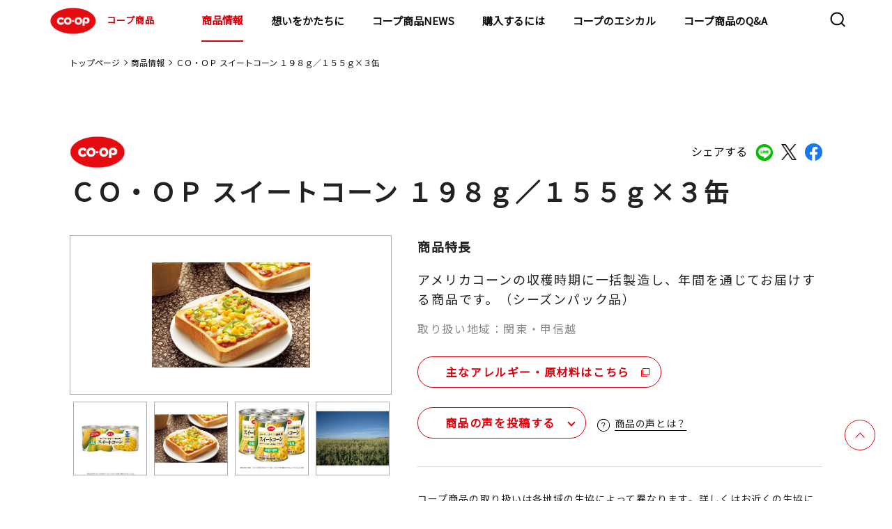

--- FILE ---
content_type: text/html;charset=UTF-8
request_url: https://goods.jccu.coop/lineup/4902220311385.html
body_size: 94325
content:
<!DOCTYPE html>
<html lang="ja">
<head prefix="og: http://ogp.me/ns# fb: http://ogp.me/ns/fb# article: http://ogp.me/ns/article#">
<meta charset="utf-8">
<meta name="viewport" content="width=device-width,initial-scale=1.0">
<meta name="format-detection" content="telephone=no">
<title>ＣＯ・ＯＰ スイートコーン １９８ｇ／１５５ｇ×３缶｜商品情報｜コープ商品サイト｜日本生活協同組合連合会</title>
<meta name="description" content="コープ商品サイト(日本生活協同組合連合会)のＣＯ・ＯＰ スイートコーン １９８ｇ／１５５ｇ×３缶のページです。">
<meta property="og:title" content="ＣＯ・ＯＰ スイートコーン １９８ｇ／１５５ｇ×３缶｜商品情報｜コープ商品サイト｜日本生活協同組合連合会">
<meta property="og:type" content="">
<meta property="og:description" content="コープ商品サイト(日本生活協同組合連合会)のＣＯ・ＯＰ スイートコーン １９８ｇ／１５５ｇ×３缶のページです。">
<meta property="og:image" content="https://goods.jccu.coop/lineup/com-images/00197250.jpg">
<meta property="og:url" content="https://goods.jccu.coop/lineup/4902220311385.html">
<link rel="canonical" href="https://goods.jccu.coop/lineup/4902220311385.html" />
<meta property="og:email" content="">
<link rel="apple-touch-icon" href="https://goods.jccu.coop/img/apple-touch-icon.png">
<link rel="preconnect" href="https://fonts.googleapis.com">
<link rel="preconnect" href="https://fonts.gstatic.com" crossorigin>
<link href="https://fonts.googleapis.com/css2?family=Noto+Sans+JP&family=Poppins&display=swap" rel="stylesheet">
<link rel="stylesheet" href="/css/slick.css">
<link rel="stylesheet" href="/assets/css/common_renewal.css?230317">
<link rel="stylesheet" href="/assets/css/style_renewal.css?230317">
<link rel="stylesheet" href="/assets/css/normalize_renewal.css">
<link rel="stylesheet" href="/assets/css/lineup_detail_renewal.css">
<link rel="stylesheet" href="/assets/css/regular_renewal.css">
<link rel="stylesheet" href="/assets/css/prdnews_renewal.css">
<script type="text/javascript" src="/lineup/mt.js"></script>
</head>
<body >
<!-- Google Tag Manager -->
<noscript><iframe src="//www.googletagmanager.com/ns.html?id=GTM-5GF3PV"
height="0" width="0" style="display:none;visibility:hidden"></iframe></noscript>
<script>(function(w,d,s,l,i){w[l]=w[l]||[];w[l].push({'gtm.start':
new Date().getTime(),event:'gtm.js'});var f=d.getElementsByTagName(s)[0],
j=d.createElement(s),dl=l!='dataLayer'?'&l='+l:'';j.async=true;j.src=
'//www.googletagmanager.com/gtm.js?id='+i+dl;f.parentNode.insertBefore(j,f);
})(window,document,'script','dataLayer','GTM-5GF3PV');</script>
<!-- End Google Tag Manager -->
<!-- Header -->
<header class="l-header">
  <div class="l-header-contents">
    <h1><a href="/"><img src="/assets/images/common/logo_coop.svg" alt="COOP">コープ商品</a></h1>
    <nav class="l-nav">
      <div class="l-nav-contents">
        <ul>
          <li class="hidden-pc"><a href="/" class="arrow theme-black">トップページ</a></li>
          <li class="child-list01">
            <div class="child-wrap">
              <a href="/lineup/" class="child01-txt">商品情報</a>
              <a class="child01 arrow theme-black"></a>
            </div>
			<div class="nav-container">
            <ul class="first-nav">
              <li class="child-list02">
                <div class="child-wrap">
                  <a class="child01-txt">マークから探す</a>
                  <a class="child02 arrow theme-black"></a>
                </div>
				<div class="menu level2">
                <ul>
                  <li class="child-list02"><a href="/lineup/regular/" class="arrow theme-black">基本商品</a></li>
                  <li class="child-list02"><a href="/lineup/sustainable/" class="arrow theme-black">コープサステナブル</a></li>
                  <li class="child-list02"><a href="/lineup/coop_quality/" class="arrow theme-black">コープクオリティ</a></li>
                  <li class="child-list02"><a href="/lineup/kirakirastep/" class="arrow theme-black">きらきらステップ</a></li>
                  <li class="child-list02"><a href="/lineup/kirakirakids/" class="arrow theme-black">きらきらキッズ</a></li>
                  <li class="child-list02"><a href="/lineup/sd/" class="arrow theme-black">特定原材料をつかわない</a></li>
                  <li class="child-list02"><a href="/lineup/healthy_toreru/" class="arrow theme-black">手軽にとれる</a></li>
                  <li class="child-list02"><a href="/lineup/healthy_herasu/" class="arrow theme-black">おいしく減らす</a></li>
                  <li class="child-list02"><a href="/lineup/mottainai/" class="arrow theme-black">もったいないを活かす</a></li>
                  <li class="child-list02"><a href="/lineup/regular_kokusan/" class="arrow theme-black">国産素材</a></li>
                  <li class="child-list02"><a href="/lineup/regular_sanchi/" class="arrow theme-black">産地指定</a></li>
                  <li class="child-list02"><a href="http://www.co-op.ne.jp/cosmetics/" class="arrow theme-black" target="_blank">コープ化粧品<img class="nav-copy" src="/assets/images/common/icon_blank.svg" alt="COOP"></a></li>
                </ul>
				</div>
              </li>
              <li class="child-list02">
                <div class="child-wrap">
                  <a class="child01-txt">マーク別特設サイト</a>
                  <a class="child02 arrow theme-black"></a>
                </div>
				<div class="menu level2">
                <ul>
                  <li class="child-list03"><a href="/kirakira/" class="arrow theme-black">きらきらステップとは</a></li>
                  <li class="child-list03"><a href="/kirakirakids/" class="arrow theme-black">きらきらキッズとは</a></li>
                  <li class="child-list03"><a href="/sd/index.html" class="arrow theme-black">特定原材料を使わないとは</a></li>
                  <li class="child-list03"><a href="/hc/index.html" class="arrow theme-black">ヘルシーコープとは</a></li>
                  <li class="child-list03"><a href="/feature/promise4/coop_quality/index.html" class="arrow theme-black">コープクオリティとは</a></li>
                  <li class="child-list03"><a href="/mtn/" class="arrow theme-black">もったいないを活かす</a></li>
                </ul>
				</div>
              </li>
              <li class="child-list02">
                <div class="child-wrap">
                  <a class="child01-txt">カテゴリから探す</a>
                  <a class="child02 arrow theme-black"></a>
                </div>
				<div class="menu level2">
                <ul>
                          <li class="child-list03 child-list">
                            <div class="child-wrap">
                              <a href="/lineup/category/cat4599" class="child01-txt">野菜・果物</a>
                              <a class="child03 arrow theme-black"></a>
                            </div>
							<div class="menu02 level2">
                              <ul>
                                  <li><a href="/lineup/category/cat4599/cat4928/" class="arrow theme-black">その他野菜・果物</a></li>
                                  <li><a href="/lineup/category/cat4599/cat4823/" class="arrow theme-black">野菜</a></li>
                                  <li><a href="/lineup/category/cat4599/cat4815/" class="arrow theme-black">カット野菜</a></li>
                                  <li><a href="/lineup/category/cat4599/cat4600/" class="arrow theme-black">水煮</a></li>
                              </ul>
							</div>
                          </li>
                          <li class="child-list03 child-list">
                            <div class="child-wrap">
                              <a href="/lineup/category/cat4553" class="child01-txt">粉類・パン・麺類</a>
                              <a class="child03 arrow theme-black"></a>
                            </div>
							<div class="menu02 level2">
                              <ul>
                                  <li><a href="/lineup/category/cat4553/cat4886/" class="arrow theme-black">玄米・麦</a></li>
                                  <li><a href="/lineup/category/cat4553/cat4875/" class="arrow theme-black">ミックス粉</a></li>
                                  <li><a href="/lineup/category/cat4553/cat4866/" class="arrow theme-black">小麦粉</a></li>
                                  <li><a href="/lineup/category/cat4553/cat4844/" class="arrow theme-black">菓子パン・ピザ</a></li>
                                  <li><a href="/lineup/category/cat4553/cat4834/" class="arrow theme-black">ロングライフパン</a></li>
                                  <li><a href="/lineup/category/cat4553/cat4822/" class="arrow theme-black">ロールパン</a></li>
                                  <li><a href="/lineup/category/cat4553/cat4817/" class="arrow theme-black">パン粉</a></li>
                                  <li><a href="/lineup/category/cat4553/cat4803/" class="arrow theme-black">その他粉類</a></li>
                                  <li><a href="/lineup/category/cat4553/cat4767/" class="arrow theme-black">きらきらキッズ</a></li>
                                  <li><a href="/lineup/category/cat4553/cat4744/" class="arrow theme-black">その他穀類</a></li>
                                  <li><a href="/lineup/category/cat4553/cat4730/" class="arrow theme-black">チルドパン</a></li>
                                  <li><a href="/lineup/category/cat4553/cat4566/" class="arrow theme-black">麺類</a></li>
                                  <li><a href="/lineup/category/cat4553/cat4554/" class="arrow theme-black">食パン</a></li>
                              </ul>
							</div>
                          </li>
                          <li class="child-list03 child-list">
                            <div class="child-wrap">
                              <a href="/lineup/category/cat4555" class="child01-txt">調味料</a>
                              <a class="child03 arrow theme-black"></a>
                            </div>
							<div class="menu02 level2">
                              <ul>
                                  <li><a href="/lineup/category/cat4555/cat4908/" class="arrow theme-black">ケチャップ</a></li>
                                  <li><a href="/lineup/category/cat4555/cat4900/" class="arrow theme-black">マヨネーズ類</a></li>
                                  <li><a href="/lineup/category/cat4555/cat4868/" class="arrow theme-black">たれ・調理ソース</a></li>
                                  <li><a href="/lineup/category/cat4555/cat4858/" class="arrow theme-black">その他加工調味料</a></li>
                                  <li><a href="/lineup/category/cat4555/cat4801/" class="arrow theme-black">カレー・シチュー</a></li>
                                  <li><a href="/lineup/category/cat4555/cat4770/" class="arrow theme-black">テーブルソース</a></li>
                                  <li><a href="/lineup/category/cat4555/cat4694/" class="arrow theme-black">香辛料</a></li>
                                  <li><a href="/lineup/category/cat4555/cat4668/" class="arrow theme-black">食用油</a></li>
                                  <li><a href="/lineup/category/cat4555/cat4665/" class="arrow theme-black">つゆ</a></li>
                                  <li><a href="/lineup/category/cat4555/cat4639/" class="arrow theme-black">ブイヨン・コンソメ</a></li>
                                  <li><a href="/lineup/category/cat4555/cat4612/" class="arrow theme-black">ドレッシング</a></li>
                                  <li><a href="/lineup/category/cat4555/cat4561/" class="arrow theme-black">中華調味料</a></li>
                                  <li><a href="/lineup/category/cat4555/cat4556/" class="arrow theme-black">風味調味料</a></li>
                              </ul>
							</div>
                          </li>
                          <li class="child-list03 child-list">
                            <div class="child-wrap">
                              <a href="/lineup/category/cat4547" class="child01-txt">お米・お餅</a>
                              <a class="child03 arrow theme-black"></a>
                            </div>
							<div class="menu02 level2">
                              <ul>
                                  <li><a href="/lineup/category/cat4547/cat4624/" class="arrow theme-black">米</a></li>
                                  <li><a href="/lineup/category/cat4547/cat4564/" class="arrow theme-black">精米</a></li>
                                  <li><a href="/lineup/category/cat4547/cat4548/" class="arrow theme-black">レトルト米飯</a></li>
                              </ul>
							</div>
                          </li>
                          <li class="child-list03 child-list">
                            <div class="child-wrap">
                              <a href="/lineup/category/cat4543" class="child01-txt">牛乳・乳製品</a>
                              <a class="child03 arrow theme-black"></a>
                            </div>
							<div class="menu02 level2">
                              <ul>
                                  <li><a href="/lineup/category/cat4543/cat4850/" class="arrow theme-black">その他牛乳</a></li>
                                  <li><a href="/lineup/category/cat4543/cat4658/" class="arrow theme-black">チーズ</a></li>
                                  <li><a href="/lineup/category/cat4543/cat4654/" class="arrow theme-black">その他乳製品</a></li>
                                  <li><a href="/lineup/category/cat4543/cat4631/" class="arrow theme-black">コンデンスミルク</a></li>
                                  <li><a href="/lineup/category/cat4543/cat4586/" class="arrow theme-black">ヨーグルト</a></li>
                                  <li><a href="/lineup/category/cat4543/cat4563/" class="arrow theme-black">成分無調整牛乳</a></li>
                                  <li><a href="/lineup/category/cat4543/cat4560/" class="arrow theme-black">マーガリン類</a></li>
                                  <li><a href="/lineup/category/cat4543/cat4544/" class="arrow theme-black">バター</a></li>
                              </ul>
							</div>
                          </li>
                          <li class="child-list03 child-list">
                            <div class="child-wrap">
                              <a href="/lineup/category/cat4538" class="child01-txt">即席麺・乾麺</a>
                              <a class="child03 arrow theme-black"></a>
                            </div>
							<div class="menu02 level2">
                              <ul>
                                  <li><a href="/lineup/category/cat4538/cat4883/" class="arrow theme-black">その他乾麺</a></li>
                                  <li><a href="/lineup/category/cat4538/cat4772/" class="arrow theme-black">パスタ</a></li>
                                  <li><a href="/lineup/category/cat4538/cat4707/" class="arrow theme-black">即席カップ麺</a></li>
                                  <li><a href="/lineup/category/cat4538/cat4550/" class="arrow theme-black">うどん・そば・そうめん</a></li>
                                  <li><a href="/lineup/category/cat4538/cat4539/" class="arrow theme-black">即席袋麺</a></li>
                              </ul>
							</div>
                          </li>
                          <li class="child-list03 child-list">
                            <div class="child-wrap">
                              <a href="/lineup/category/cat4526" class="child01-txt">ハム・ソーセージ・他畜産品</a>
                              <a class="child03 arrow theme-black"></a>
                            </div>
							<div class="menu02 level2">
                              <ul>
                                  <li><a href="/lineup/category/cat4526/cat4925/" class="arrow theme-black">サラダチキン</a></li>
                                  <li><a href="/lineup/category/cat4526/cat4885/" class="arrow theme-black">冷凍ベーコン</a></li>
                                  <li><a href="/lineup/category/cat4526/cat4849/" class="arrow theme-black">焼豚</a></li>
                                  <li><a href="/lineup/category/cat4526/cat4839/" class="arrow theme-black">その他畜産品</a></li>
                                  <li><a href="/lineup/category/cat4526/cat4598/" class="arrow theme-black">ベーコン</a></li>
                                  <li><a href="/lineup/category/cat4526/cat4565/" class="arrow theme-black">ハム</a></li>
                                  <li><a href="/lineup/category/cat4526/cat4549/" class="arrow theme-black">ハンバーグ・ミートボール</a></li>
                                  <li><a href="/lineup/category/cat4526/cat4527/" class="arrow theme-black">ソーセージ</a></li>
                              </ul>
							</div>
                          </li>
                          <li class="child-list03 child-list">
                            <div class="child-wrap">
                              <a href="/lineup/category/cat4528" class="child01-txt">乾物</a>
                              <a class="child03 arrow theme-black"></a>
                            </div>
							<div class="menu02 level2">
                              <ul>
                                  <li><a href="/lineup/category/cat4528/cat4862/" class="arrow theme-black">しいたけ</a></li>
                                  <li><a href="/lineup/category/cat4528/cat4806/" class="arrow theme-black">削り節</a></li>
                                  <li><a href="/lineup/category/cat4528/cat4754/" class="arrow theme-black">その他海産乾物</a></li>
                                  <li><a href="/lineup/category/cat4528/cat4724/" class="arrow theme-black">その他農産乾物</a></li>
                                  <li><a href="/lineup/category/cat4528/cat4702/" class="arrow theme-black">海藻乾物</a></li>
                                  <li><a href="/lineup/category/cat4528/cat4646/" class="arrow theme-black">加工乾物</a></li>
                                  <li><a href="/lineup/category/cat4528/cat4608/" class="arrow theme-black">ごま</a></li>
                                  <li><a href="/lineup/category/cat4528/cat4529/" class="arrow theme-black">海苔</a></li>
                              </ul>
							</div>
                          </li>
                          <li class="child-list03 child-list">
                            <div class="child-wrap">
                              <a href="/lineup/category/cat4520" class="child01-txt">スープ・ソース・レトルト品</a>
                              <a class="child03 arrow theme-black"></a>
                            </div>
							<div class="menu02 level2">
                              <ul>
                                  <li><a href="/lineup/category/cat4520/cat4898/" class="arrow theme-black">その他調理食品</a></li>
                                  <li><a href="/lineup/category/cat4520/cat4796/" class="arrow theme-black">和風調理食品</a></li>
                                  <li><a href="/lineup/category/cat4520/cat4780/" class="arrow theme-black">即席スープ</a></li>
                                  <li><a href="/lineup/category/cat4520/cat4682/" class="arrow theme-black">洋風調理食品</a></li>
                                  <li><a href="/lineup/category/cat4520/cat4651/" class="arrow theme-black">パスタソース</a></li>
                                  <li><a href="/lineup/category/cat4520/cat4625/" class="arrow theme-black">中華調理食品</a></li>
                                  <li><a href="/lineup/category/cat4520/cat4532/" class="arrow theme-black">フリーズドライスープ</a></li>
                                  <li><a href="/lineup/category/cat4520/cat4521/" class="arrow theme-black">即席みそ汁</a></li>
                              </ul>
							</div>
                          </li>
                          <li class="child-list03 child-list">
                            <div class="child-wrap">
                              <a href="/lineup/category/cat4516" class="child01-txt">お惣菜</a>
                              <a class="child03 arrow theme-black"></a>
                            </div>
							<div class="menu02 level2">
                              <ul>
                                  <li><a href="/lineup/category/cat4516/cat4762/" class="arrow theme-black">中華惣菜</a></li>
                                  <li><a href="/lineup/category/cat4516/cat4703/" class="arrow theme-black">洋風惣菜</a></li>
                                  <li><a href="/lineup/category/cat4516/cat4517/" class="arrow theme-black">和風惣菜</a></li>
                              </ul>
							</div>
                          </li>
                          <li class="child-list03 child-list">
                            <div class="child-wrap">
                              <a href="/lineup/category/cat4505" class="child01-txt">菓子・アイス</a>
                              <a class="child03 arrow theme-black"></a>
                            </div>
							<div class="menu02 level2">
                              <ul>
                                  <li><a href="/lineup/category/cat4505/cat4747/" class="arrow theme-black">その他菓子</a></li>
                                  <li><a href="/lineup/category/cat4505/cat4726/" class="arrow theme-black">和生菓子</a></li>
                                  <li><a href="/lineup/category/cat4505/cat4715/" class="arrow theme-black">シリアル</a></li>
                                  <li><a href="/lineup/category/cat4505/cat4643/" class="arrow theme-black">洋菓子</a></li>
                                  <li><a href="/lineup/category/cat4505/cat4641/" class="arrow theme-black">チョコレート</a></li>
                                  <li><a href="/lineup/category/cat4505/cat4617/" class="arrow theme-black">洋生菓子</a></li>
                                  <li><a href="/lineup/category/cat4505/cat4590/" class="arrow theme-black">プリン・ゼリー</a></li>
                                  <li><a href="/lineup/category/cat4505/cat4583/" class="arrow theme-black">スナック</a></li>
                                  <li><a href="/lineup/category/cat4505/cat4572/" class="arrow theme-black">冷凍菓子類</a></li>
                                  <li><a href="/lineup/category/cat4505/cat4558/" class="arrow theme-black">珍味</a></li>
                                  <li><a href="/lineup/category/cat4505/cat4530/" class="arrow theme-black">米菓・和菓子</a></li>
                                  <li><a href="/lineup/category/cat4505/cat4506/" class="arrow theme-black">アイスクリーム</a></li>
                              </ul>
							</div>
                          </li>
                          <li class="child-list03 child-list">
                            <div class="child-wrap">
                              <a href="/lineup/category/cat4510" class="child01-txt">冷凍野菜・果実</a>
                              <a class="child03 arrow theme-black"></a>
                            </div>
							<div class="menu02 level2">
                              <ul>
                                  <li><a href="/lineup/category/cat4510/cat4814/" class="arrow theme-black">冷凍果実</a></li>
                                  <li><a href="/lineup/category/cat4510/cat4753/" class="arrow theme-black">ミックス野菜</a></li>
                                  <li><a href="/lineup/category/cat4510/cat4609/" class="arrow theme-black">葉物野菜</a></li>
                                  <li><a href="/lineup/category/cat4510/cat4604/" class="arrow theme-black">豆類</a></li>
                                  <li><a href="/lineup/category/cat4510/cat4579/" class="arrow theme-black">その他冷凍野菜</a></li>
                                  <li><a href="/lineup/category/cat4510/cat4511/" class="arrow theme-black">根菜</a></li>
                              </ul>
							</div>
                          </li>
                          <li class="child-list03 child-list">
                            <div class="child-wrap">
                              <a href="/lineup/category/cat4499" class="child01-txt">飲料</a>
                              <a class="child03 arrow theme-black"></a>
                            </div>
							<div class="menu02 level2">
                              <ul>
                                  <li><a href="/lineup/category/cat4499/cat4629/" class="arrow theme-black">チルド飲料</a></li>
                                  <li><a href="/lineup/category/cat4499/cat4601/" class="arrow theme-black">お茶・コーヒー等</a></li>
                                  <li><a href="/lineup/category/cat4499/cat4514/" class="arrow theme-black">酒</a></li>
                                  <li><a href="/lineup/category/cat4499/cat4500/" class="arrow theme-black">飲みもの</a></li>
                              </ul>
							</div>
                          </li>
                          <li class="child-list03 child-list">
                            <div class="child-wrap">
                              <a href="/lineup/category/cat4490" class="child01-txt">豆腐・納豆・おかず素材</a>
                              <a class="child03 arrow theme-black"></a>
                            </div>
							<div class="menu02 level2">
                              <ul>
                                  <li><a href="/lineup/category/cat4490/cat4927/" class="arrow theme-black">その他たまご惣菜</a></li>
                                  <li><a href="/lineup/category/cat4490/cat4773/" class="arrow theme-black">木綿豆腐</a></li>
                                  <li><a href="/lineup/category/cat4490/cat4749/" class="arrow theme-black">納豆</a></li>
                                  <li><a href="/lineup/category/cat4490/cat4698/" class="arrow theme-black">その他豆腐</a></li>
                                  <li><a href="/lineup/category/cat4490/cat4581/" class="arrow theme-black">こんにゃく</a></li>
                                  <li><a href="/lineup/category/cat4490/cat4568/" class="arrow theme-black">練り物</a></li>
                                  <li><a href="/lineup/category/cat4490/cat4495/" class="arrow theme-black">お漬物</a></li>
                                  <li><a href="/lineup/category/cat4490/cat4491/" class="arrow theme-black">絹豆腐</a></li>
                                  <li><a href="/lineup/category/cat4490/cat4932/" class="arrow theme-black">豆腐</a></li>
                              </ul>
							</div>
                          </li>
                          <li class="child-list03 child-list">
                            <div class="child-wrap">
                              <a href="/lineup/category/cat4492" class="child01-txt">ジャム・缶詰</a>
                              <a class="child03 arrow theme-black"></a>
                            </div>
							<div class="menu02 level2">
                              <ul>
                                  <li><a href="/lineup/category/cat4492/cat4842/" class="arrow theme-black">畜肉缶詰</a></li>
                                  <li><a href="/lineup/category/cat4492/cat4761/" class="arrow theme-black">その他農産缶詰</a></li>
                                  <li><a href="/lineup/category/cat4492/cat4723/" class="arrow theme-black">ツナ缶</a></li>
                                  <li><a href="/lineup/category/cat4492/cat4719/" class="arrow theme-black">魚介缶詰</a></li>
                                  <li><a href="/lineup/category/cat4492/cat4681/" class="arrow theme-black">スイートコーン缶詰</a></li>
                                  <li><a href="/lineup/category/cat4492/cat4621/" class="arrow theme-black">果実缶詰</a></li>
                                  <li><a href="/lineup/category/cat4492/cat4619/" class="arrow theme-black">豆類缶詰</a></li>
                                  <li><a href="/lineup/category/cat4492/cat4597/" class="arrow theme-black">トマト缶詰</a></li>
                                  <li><a href="/lineup/category/cat4492/cat4570/" class="arrow theme-black">ひじき缶詰</a></li>
                                  <li><a href="/lineup/category/cat4492/cat4493/" class="arrow theme-black">ジャム・蜂蜜類</a></li>
                              </ul>
							</div>
                          </li>
                          <li class="child-list03 child-list">
                            <div class="child-wrap">
                              <a href="/lineup/category/cat4486" class="child01-txt">おさかな</a>
                              <a class="child03 arrow theme-black"></a>
                            </div>
							<div class="menu02 level2">
                              <ul>
                                  <li><a href="/lineup/category/cat4486/cat4781/" class="arrow theme-black">まぐろ・かつお</a></li>
                                  <li><a href="/lineup/category/cat4486/cat4758/" class="arrow theme-black">その他おさかな</a></li>
                                  <li><a href="/lineup/category/cat4486/cat4737/" class="arrow theme-black">さけ・ます</a></li>
                                  <li><a href="/lineup/category/cat4486/cat4685/" class="arrow theme-black">貝類</a></li>
                                  <li><a href="/lineup/category/cat4486/cat4660/" class="arrow theme-black">魚卵</a></li>
                                  <li><a href="/lineup/category/cat4486/cat4627/" class="arrow theme-black">その他水産</a></li>
                                  <li><a href="/lineup/category/cat4486/cat4584/" class="arrow theme-black">さば</a></li>
                                  <li><a href="/lineup/category/cat4486/cat4576/" class="arrow theme-black">海藻類</a></li>
                                  <li><a href="/lineup/category/cat4486/cat4562/" class="arrow theme-black">あじ</a></li>
                                  <li><a href="/lineup/category/cat4486/cat4551/" class="arrow theme-black">うなぎ</a></li>
                                  <li><a href="/lineup/category/cat4486/cat4540/" class="arrow theme-black">えび・いか・たこ</a></li>
                                  <li><a href="/lineup/category/cat4486/cat4513/" class="arrow theme-black">小魚・丸干</a></li>
                                  <li><a href="/lineup/category/cat4486/cat4487/" class="arrow theme-black">いわし</a></li>
                                  <li><a href="/lineup/category/cat4486/cat4930/" class="arrow theme-black">ミールキット</a></li>
                              </ul>
							</div>
                          </li>
                          <li class="child-list03 child-list">
                            <div class="child-wrap">
                              <a href="/lineup/category/cat4479" class="child01-txt">基礎調味料</a>
                              <a class="child03 arrow theme-black"></a>
                            </div>
							<div class="menu02 level2">
                              <ul>
                                  <li><a href="/lineup/category/cat4479/cat4661/" class="arrow theme-black">みそ</a></li>
                                  <li><a href="/lineup/category/cat4479/cat4649/" class="arrow theme-black">みりん風・料理酒</a></li>
                                  <li><a href="/lineup/category/cat4479/cat4614/" class="arrow theme-black">砂糖・塩</a></li>
                                  <li><a href="/lineup/category/cat4479/cat4524/" class="arrow theme-black">食酢</a></li>
                                  <li><a href="/lineup/category/cat4479/cat4480/" class="arrow theme-black">しょうゆ</a></li>
                              </ul>
							</div>
                          </li>
                          <li class="child-list03 child-list">
                            <div class="child-wrap">
                              <a href="/lineup/category/cat4474" class="child01-txt">冷凍食品</a>
                              <a class="child03 arrow theme-black"></a>
                            </div>
							<div class="menu02 level2">
                              <ul>
                                  <li><a href="/lineup/category/cat4474/cat4882/" class="arrow theme-black">きらきらキッズ</a></li>
                                  <li><a href="/lineup/category/cat4474/cat4869/" class="arrow theme-black">氷</a></li>
                                  <li><a href="/lineup/category/cat4474/cat4859/" class="arrow theme-black">冷凍洋風惣菜</a></li>
                                  <li><a href="/lineup/category/cat4474/cat4797/" class="arrow theme-black">冷凍弁当</a></li>
                                  <li><a href="/lineup/category/cat4474/cat4790/" class="arrow theme-black">から揚げ・ナゲット</a></li>
                                  <li><a href="/lineup/category/cat4474/cat4756/" class="arrow theme-black">きらきらステップ</a></li>
                                  <li><a href="/lineup/category/cat4474/cat4741/" class="arrow theme-black">その他畜産惣菜</a></li>
                                  <li><a href="/lineup/category/cat4474/cat4679/" class="arrow theme-black">冷凍米飯</a></li>
                                  <li><a href="/lineup/category/cat4474/cat4676/" class="arrow theme-black">冷凍カツ</a></li>
                                  <li><a href="/lineup/category/cat4474/cat4656/" class="arrow theme-black">冷凍麺類</a></li>
                                  <li><a href="/lineup/category/cat4474/cat4637/" class="arrow theme-black">冷凍フライ</a></li>
                                  <li><a href="/lineup/category/cat4474/cat4632/" class="arrow theme-black">冷凍和風惣菜</a></li>
                                  <li><a href="/lineup/category/cat4474/cat4595/" class="arrow theme-black">ミールキット</a></li>
                                  <li><a href="/lineup/category/cat4474/cat4593/" class="arrow theme-black">冷凍中華惣菜</a></li>
                                  <li><a href="/lineup/category/cat4474/cat4574/" class="arrow theme-black">冷凍ハンバーグ・ミートボール</a></li>
                                  <li><a href="/lineup/category/cat4474/cat4536/" class="arrow theme-black">スナック</a></li>
                                  <li><a href="/lineup/category/cat4474/cat4503/" class="arrow theme-black">精肉加工品</a></li>
                                  <li><a href="/lineup/category/cat4474/cat4485/" class="arrow theme-black">冷凍丼の具</a></li>
                                  <li><a href="/lineup/category/cat4474/cat4475/" class="arrow theme-black">やきとり・チキンソテー</a></li>
                              </ul>
							</div>
                          </li>
                          <li class="child-list03 child-list">
                            <div class="child-wrap">
                              <a href="/lineup/category/cat4471" class="child01-txt">化粧品</a>
                              <a class="child03 arrow theme-black"></a>
                            </div>
							<div class="menu02 level2">
                              <ul>
                                  <li><a href="/lineup/category/cat4471/cat4738/" class="arrow theme-black">ヘアケア</a></li>
                                  <li><a href="/lineup/category/cat4471/cat4709/" class="arrow theme-black">メンズコスメ</a></li>
                                  <li><a href="/lineup/category/cat4471/cat4662/" class="arrow theme-black">オーラルケア</a></li>
                                  <li><a href="/lineup/category/cat4471/cat4533/" class="arrow theme-black">メイクアップ</a></li>
                                  <li><a href="/lineup/category/cat4471/cat4483/" class="arrow theme-black">ボディケア</a></li>
                                  <li><a href="/lineup/category/cat4471/cat4472/" class="arrow theme-black">スキンケア</a></li>
                              </ul>
							</div>
                          </li>
                          <li class="child-list03 child-list">
                            <div class="child-wrap">
                              <a href="/lineup/category/cat4469" class="child01-txt">日用雑貨</a>
                              <a class="child03 arrow theme-black"></a>
                            </div>
							<div class="menu02 level2">
                              <ul>
                                  <li><a href="/lineup/category/cat4469/cat4915/" class="arrow theme-black">キッチンペーパー</a></li>
                                  <li><a href="/lineup/category/cat4469/cat4788/" class="arrow theme-black">紙衛生品</a></li>
                                  <li><a href="/lineup/category/cat4469/cat4740/" class="arrow theme-black">掃除用品</a></li>
                                  <li><a href="/lineup/category/cat4469/cat4732/" class="arrow theme-black">ティッシュ</a></li>
                                  <li><a href="/lineup/category/cat4469/cat4708/" class="arrow theme-black">その他消耗雑貨</a></li>
                                  <li><a href="/lineup/category/cat4469/cat4688/" class="arrow theme-black">おむつ</a></li>
                                  <li><a href="/lineup/category/cat4469/cat4670/" class="arrow theme-black">ペット用品</a></li>
                                  <li><a href="/lineup/category/cat4469/cat4616/" class="arrow theme-black">殺虫・防虫剤</a></li>
                                  <li><a href="/lineup/category/cat4469/cat4508/" class="arrow theme-black">トイレットペーパー</a></li>
                                  <li><a href="/lineup/category/cat4469/cat4488/" class="arrow theme-black">衣料洗剤</a></li>
                                  <li><a href="/lineup/category/cat4469/cat4481/" class="arrow theme-black">台所消耗品</a></li>
                                  <li><a href="/lineup/category/cat4469/cat4477/" class="arrow theme-black">洗剤</a></li>
                                  <li><a href="/lineup/category/cat4469/cat4470/" class="arrow theme-black">その他日用品</a></li>
                              </ul>
							</div>
                          </li>
                </ul>
				</div>
              </li>
              <li class="child-list02"><a href="/feature/promise3/okome_tanbou/" class="arrow theme-black">コープのお米探訪</a></li>
              <li class="child-list02"><a href="http://mdinfo.jccu.coop/bb/" class="arrow theme-black" target="_blank">食品情報検索サイト<img class="nav-copy" src="/assets/images/common/icon_blank.svg" alt="COOP"></a></li>
              <li class="child-list02"><a href="http://household.jccu.coop/bb/" class="arrow theme-black" target="_blank">日用品情報検索サイト<img class="nav-copy" src="/assets/images/common/icon_blank.svg" alt="COOP"></a></li>
            </ul>
           </div>
          </li>
          <li class="child-list01">
            <div class="child-wrap">
                <a href="/brandmsg/" tabindex="-1" class="child01-txt">想いをかたちに</a>
                <a class="child01 arrow theme-black"></a>
            </div>
            <div class="nav-container">
                <ul class="first-nav">
                    <li class="child-list02"><a href="/5promises/" class="arrow theme-black">5つの約束</a></li>
                    <li class="child-list02"><a href="/ourfuture/" class="arrow theme-black">めざす未来</a></li>
                </ul>
            </div>
        </li>
        <li><a href="/prdnews/" class="arrow theme-black">コープ商品NEWS</a></li>
          <li><a href="/buy/" onclick="dataLayer.push({'event':'goodsjccp_ga_click','ga_event_act':'click','ga_event_cat':'Buy_Header'});" class="arrow theme-black">購入するには</a></li>
        <li class="child-list01">
            <div class="child-wrap">
              <a href="/ethical/" class="child01-txt">コープのエシカル</a>
              <a class="child01 arrow theme-black"></a>
            </div>
			      <div class="nav-container">
              <ul class="first-nav">
                <li class="child-list02"><a href="/ethical/sustainable.html" class="arrow theme-black">コープサステナブルとは</a></li>
                <li class="child-list02">
                  <div class="child-wrap">
                    <a class="child01-txt">認証マーク</a>
                    <a class="child02 arrow theme-black"></a>
                  </div>
                  <div class="menu level2">
                    <ul>
<li class="child-list03"><a href="/ethical/msc/" class="arrow theme-black">MSC認証</a></li>
<li class="child-list03"><a href="/ethical/asc/" class="arrow theme-black">ASC認証</a></li>
<li class="child-list03"><a href="/ethical/bap/" class="arrow theme-black">BAP認証</a></li>
<li class="child-list03"><a href="/ethical/mel/" class="arrow theme-black">MEL認証</a></li>
<li class="child-list03"><a href="/ethical/rfm/" class="arrow theme-black">RFM認証</a></li>
<li class="child-list03"><a href="/ethical/fsc/" class="arrow theme-black">FSC&reg;認証</a></li>
<li class="child-list03"><a href="/ethical/rspo/" class="arrow theme-black">RSPO認証</a></li>
<li class="child-list03"><a href="/ethical/rainforest/" class="arrow theme-black">レインフォレスト・アライアンス認証</a></li>
<li class="child-list03"><a href="/ethical/ecomark/" class="arrow theme-black">エコマーク</a></li>
<li class="child-list03"><a href="/ethical/fairtrade/" class="arrow theme-black">フェアトレード認証</a></li>
<li class="child-list03"><a href="/ethical/jas/" class="arrow theme-black">有機JAS認証</a></li>
<li class="child-list03"><a href="/ethical/ggn/" class="arrow theme-black">GGNラベル</a></li>
</ul>
                  </div>
                </li>
                <li class="child-list02">
                  <div class="child-wrap">
                    <a class="child01-txt">商品マーク</a>
                    <a class="child02 arrow theme-black"></a>
                  </div>
				          <div class="menu level2">
                    <ul>
                      <li class="child-list03"><a href="/ethical/kokusan/" class="arrow theme-black">国産素材</a></li>
                      <li class="child-list03"><a href="/ethical/sanchi/" class="arrow theme-black">産地指定</a></li>
                      <li class="child-list03"><a href="/mtn/" class="arrow theme-black">もったいないを活かす</a></li>
                    </ul>
				          </div>
                </li>
                <li class="child-list02">
                  <div class="child-wrap">
                    <a class="child01-txt">社会貢献活動</a>
                    <a class="child02 arrow theme-black"></a>
                  </div>
				          <div class="menu level2">
                    <ul>
                      <li class="child-list03"><a href="/ethical/soho-ebi/" class="arrow theme-black">エビ養殖業改善プロジェクト</a></li>
                      <li class="child-list03"><a href="/ethical/borneo/" class="arrow theme-black">コープの洗剤環境寄付キャンペーン</a></li>
                      <li class="child-list03"><a href="/ethical/pinkribbon/" class="arrow theme-black">ピンクリボン運動</a></li>
                      <li class="child-list03"><a href="/ethical/para_nordic_skiing/" class="arrow theme-black">パラノルディックスキー応援キャンペーン</a></li>
                      <li class="child-list03"><a href="/ethical/redcup/" class="arrow theme-black">ＣＯ・ＯＰ×レッドカップキャンペーン</a></li>
                      <li class="child-list03"><a href="/ethical/school/" class="arrow theme-black">コアノンスマイルスクールプロジェクト</a></li>
                      <li class="child-list03"><a href="/ethical/smilegreen/" class="arrow theme-black">スマイルグリーンプロジェクト</a></li>
                    </ul>
			            </div>
                </li>
                <li class="child-list02"><a href="/ethical/plastics/" class="arrow theme-black">プラスチック問題とコープ商品の取り組み</a></li>
                <li class="child-list02"><a href="/report-plastic/" class="arrow theme-black">コープのエシカルNEWS</a></li>
              </ul>
		        </div>
          </li>
          <li class="hidden-pc"><a href="/history/" class="arrow theme-black">コープ商品のあゆみ</a></li>
          <li class="hidden-pc"><a href="/quality/" class="arrow theme-black">品質保証の取り組み</a></li>
          <li class="hidden-pc"><a href="/allergy/" class="arrow theme-black">アレルギー表示について</a></li>
          <li><a href="/inquiry/faq/" class="arrow theme-black">コープ商品のQ&A</a></li>
          <li class="hidden-pc"><a href="/inquiry/" class="arrow theme-black">お問い合わせ</a></li>
          <li class="hidden-pc"><a href="/sitemap/" class="arrow theme-black">サイトマップ</a></li>
        </ul>
        <div class="l-nav-banner">
          <a href="/report-plastic/" class="l-nav-banner__link">
            <img class="l-nav-banner__img" src="/assets/images/banner_1005x414.jpg" alt="コープ商品 プラスチック環境対応レポート 毎月グラフ更新!!">
          </a>
        </div>
          <form action="/search/" method="get" class="l-nav-search">
            <input type="text" value="" name="q" id="gbsearch" placeholder="キーワードを入力">       
            <button></button>
            <input type="submit" value="" name="submit" id="submit">
          </form>
      </div>
      <div class="hidden-pc">
        <!-- SNSエリア -->
        <section class="l-sns">
        <a href="/socialmedia/" class="btn arrow btn-more"><span>コープ商品の</span>公式アカウント一覧</a>
        </section>
        <!-- SNSエリア -->
                <!-- Footer 外部リンク -->
        <ul class="l-footer-links">
          <li><a href="https://jccu.coop/" target="_blank"><img src="/assets/images/common/logo_seikyo.png" alt="COOP 日本生協連"></a></li>
          <li><a href="https://jccu.coop/policy/" target="_blank">サイトのご利用方法</a></li>
          <li><a href="https://jccu.coop/privacy/" target="_blank">個人情報保護について</a></li>
        </ul>
        <!-- Footer 外部リンク -->
      </div>
    </nav>
    <div class="l-header-humberger">
      <span></span>
      <span></span>
      <span></span>
    </div>
  </div>
</header>
<!-- End Header -->
<!-- breadcrumbs -->
<div class="breadcrumbs-wrap">
  <ul id="breadcrumbs" class="l-breadlists">
    <li><a href="/">トップページ</a></li>
  <li><a href="/lineup/">商品情報</a></li>
<li>ＣＯ・ＯＰ スイートコーン １９８ｇ／１５５ｇ×３缶</li>
  </ul>
</div>
<!-- / breadcrumbs -->
<article>
<!-- 商品特徴 -->
  <section class="l-lineupdetail l-drypack">
    <div class="l-inner">
    <div class="l-heading">
      <div class="link-contents">
        <div class="link-contents-box l-inner">
                    <div class="logo">
              <a href="/lineup/regular/index.html"><img src="/img/logo_coop_202.png" alt="レギュラー" class="logo-img"></a>
              </div>
          <ul class="social-links d-flex social-links-right">
            <li>シェアする</li>
            <li>
              <a href="https://social-plugins.line.me/lineit/share?url=https%3A%2F%2Fgoods.jccu.coop/lineup/4902220311385.html" onclick="dataLayer.push({'event':'goodsjccp_ga_click','ga_event_act':'SNS','ga_event_cat':'SNS_LINE'});" target="_blank">
                <img src="/assets/images/lineup_detail/icon_line.png" alt="line">
              </a>
            </li>
            <li>
              <a href="https://twitter.com/share?url=https%3A%2F%2Fgoods.jccu.coop/lineup/4902220311385.html&text=%EF%BC%A3%EF%BC%AF%E3%83%BB%EF%BC%AF%EF%BC%B0%20%E3%82%B9%E3%82%A4%E3%83%BC%E3%83%88%E3%82%B3%E3%83%BC%E3%83%B3%20%EF%BC%91%EF%BC%99%EF%BC%98%EF%BD%87%EF%BC%8F%EF%BC%91%EF%BC%95%EF%BC%95%EF%BD%87%C3%97%EF%BC%93%E7%BC%B6%EF%BD%9C%E5%95%86%E5%93%81%E6%83%85%E5%A0%B1%EF%BD%9C%E3%82%B3%E3%83%BC%E3%83%97%E5%95%86%E5%93%81%E3%82%B5%E3%82%A4%E3%83%88%EF%BD%9C%E6%97%A5%E6%9C%AC%E7%94%9F%E6%B4%BB%E5%8D%94%E5%90%8C%E7%B5%84%E5%90%88%E9%80%A3%E5%90%88%E4%BC%9A" onclick="dataLayer.push({'event':'goodsjccp_ga_click','ga_event_act':'SNS','ga_event_cat':'SNS_Twitter'});" target="_blank">
                <img style="width: 22px;" src="/assets/images/lineup_detail/icon_x.png" alt="X">
              </a>
            </li>
            <li class="sns_facebook">
              <a href="https://www.facebook.com/share.php?u=https%3A%2F%2Fgoods.jccu.coop/lineup/4902220311385.html" onclick="dataLayer.push({'event':'goodsjccp_ga_click','ga_event_act':'SNS','ga_event_cat':'SNS_FaceBook'});" target="_blank">
                <img src="/assets/images/lineup_detail/icon_facebook.png" alt="facebook">
              </a>
            </li>
          </ul>
        </div>
      </div>
      <h1 class="ttl">ＣＯ・ＯＰ スイートコーン １９８ｇ／１５５ｇ×３缶</h1>
  </div>
      <div class="l-drypack-contents l-lineupdetail-contents">
        <div class="l-drypack-contents__img l-lineupdetail-contents__img">
          <ul class="lineup-slider slider-for">
          <li><img src="/lineup/com-images/00197250.jpg" alt=""></li>
            <li><img src="/lineup/com-images/00139986.jpg" alt="cuisine"></li>
            <li><img src="/lineup/com-images/00166458.jpg" alt="dishup"></li>
            <li><img src="/lineup/com-images/00128752.jpg" alt="origin"></li>
        </ul>
          <ul class="lineup-slider slider-nav slidernav_lineup">
            <li><img src="/lineup/com-images/00197250.jpg" alt="パッケージイメージ"></li>
            <li><img src="/lineup/com-images/00139986.jpg" alt="cuisine"></li>
            <li><img src="/lineup/com-images/00166458.jpg" alt="dishup"></li>
            <li><img src="/lineup/com-images/00128752.jpg" alt="origin"></li>
          </ul>
        </div>
        <div class="l-drypack-contents__txt l-lineupdetail-contents__txt">
          <h3>商品特長</h3>
<p class="txt">アメリカコーンの収穫時期に一括製造し、年間を通じてお届けする商品です。（シーズンパック品）</p>
    <p class="txt-location">取り扱い地域：関東・甲信越</p>
                <a href="https://mdinfo.jccu.coop/bb/shohindetail/4902220311385/" class="btn mark btn-more" target="_blank">主なアレルギー・原材料はこちら</a>
          <div class="l-drypack-contents__txt-btn">
            <a href="#l-feedback" class="btn btn-more arrowdown">商品の声を投稿する</a>
            <div class="show-modal" data-modal="modal">
              <p><span>商品の声とは？</span></p>
            </div>
          </div>
          <p class="txt-02">
            コープ商品の取り扱いは各地域の生協によって異なります。詳しくはお近くの生協にお問い合わせ下さい。<br>ご家庭に保管されていることを考慮し、販売終了後、約半年は情報を公開しています。</p>
                      <div class="link link-01">
              <a href="/allergy/"><span>コープ商品(食品)のアレルギー表示についてはこちら</span></a>
            </div>
          <p class="txt-date">この商品情報は2025年12月21日時点のものです。</p>
          <div id="modal" class="modal">
            <div class="l-inner modal-content">
              <div class="modal-box">
                <h3>商品の声とは？</h3>
                <p>コープ商品は、日々の商品開発や改善を皆様から寄せられた商品の『声』をもとに行っております。商品へのご要望やご意見をぜひお寄せください。</p>
                <p class="txt-red">
                  商品に関するお問い合わせは「商品の『声』」ではお受けできません。また、いただいた声に対しては、直接返答させていただくことができないため、商品についてお気づきの点や返答が必要な内容につきましては、ご利用の生協または日本生協連組合員サービスセンター（以下より）までご連絡ください。
                </p>
                <span class="modal-close"></span>
                <a href="/inquiry/" class="btn arrow btn-more">コープ商品に関するお問合せ先について</a>
              </div>
            </div>
          </div>
        </div>
      </div>
    </div>
  </section>
  <!-- 商品特徴 -->
<!-- レシピエリア -->
<!-- /レシピエリア -->
<!-- コープ商品を購入するには -->
<section class="l-regular-prds">
   <div class="l-regular-prds-contents">
      <a href="/buy/" onclick="dataLayer.push({'event':'goodsjccp_ga_click','ga_event_act':'','ga_event_cat':'Goods_レギュラー'});" class="btn arrow btn-more btn-detail">コープ商品を購入するには</a>
   </div>
</section>
<!-- コープ商品を購入するには -->
<!-- みんなの声 -->
<div class="iteminfo voice">
      <div class="comment_wrap">
         <div class="comment accbox">
                  <form method="post" action="/cgi-bin/mt/mt-comments.cgi" name="comments_form" id="comments-form" onsubmit="return mtCommentOnSubmit(this)">
                     <input type="hidden" name="static" value="1" />
                     <input type="hidden" name="entry_id" value="76691" />
                     <input type="hidden" name="__lang" value="ja" />
                     <input type="hidden" name="parent_id" value="" id="comment-parent-id" />
                     <input type="hidden" name="armor" value="1" />
                     <input type="hidden" name="preview" value="" />
                     <input type="hidden" name="sid" value="" />
                     <input type="hidden" name="blog_id" value="14" />
                     <input type="hidden" name="customfield_beacon" value="1" id="customfield_beacon" />
                     <!-- 商品への声はこちらから -->
                     <section id="l-feedback" class="l-lineupdetail l-feedback">
                        <div class="l-inner">
                           <h2 class="ttl-common">商品への『声』はこちらから</h2>
                           <p class="l-feedback-txt">コープ商品は、皆様から寄せられた商品への『声』をもとに商品開発や改善を行っています。<br class="pc-br">ぜひ、コープ商品への『声』をお寄せください。<br>
                              商品の使用方法や商品情報、お気づきの点や<b>返答が必要なお問い合わせ</b>は<br class="pc-br">
   <a href="/inquiry/#inquiry-contact-section" class="link">こちら</a>までご連絡ください</p>
                           <ul class="l-feedback-btn">
                           </ul>
                           <div class="l-feedback-contents">
                              <p class="l-feedback-txt02 hidden-pc">こちらのコーナーではお問い合わせにお答えできません。 <br>商品へのご質問などは、
                                 <a class="link" href="/inquiry/">こちら</a>からお問い合わせください。<br>※投稿内容を選択いただけると、下記ボタンから送信が出来ます。<br>※投稿いただいた声は無償で二次利用することがあります。詳細は<a class="link" target="_blank" href="https://jccu.coop/policy/">著作権について</a>をご覧ください。
                              </p>
                              <div class="l-feedback-contents__box-ipt l-feedback-contents__box-ipt01">
                                 <label class="label-txt">投稿内容を選択</label>
                                 <div class="ipt-select">
                                    <select id="select_box" name="customfield_comment_content" class="l-feedback-contents-dropdown">
                                       <option value="投稿内容を選択する">投稿内容を選択する</option>
                                       <option value="おいしかった/よかった">おいしかった/よかった（返答不要）</option>
                                       <option value="おいしくなかった/よくなかった">おいしくなかった/よくなかった（返答不要）</option>
                                       <option value="商品への改善案">商品への改善案（返答不要）</option>
                                       <option value="商品についてのお問い合わせ">商品についてのお問い合わせ</option>
                                       <option value="商品の購入に関するお問い合わせ">商品の購入に関するお問い合わせ</option>
                                    </select>
                                 </div>
                              </div>
                              <div id="opt1" class="hide">
                                 <div class="l-feedback-contents__box">
                                    <div class="l-feedback-contents__box-right">
                                       <div class="l-feedback-contents__box-ipt">
                                          <label class="label-txt">性別</label>
                                          <div class="radio-box">
                                             <span>
                                             <input type="radio" class="radio" id="radio1" name="customfield_comment_gender" value="男性">
                                             <label for="radio1">男性</label>
                                             </span>
                                             <span>
                                             <input type="radio" class="radio" id="radio2" name="customfield_comment_gender" value="女性">
                                             <label for="radio2">女性</label>
                                             </span>
                                          </div>
                                       </div>
                                       <div class="l-feedback-contents__box-ipt">
                                          <label class="label-txt">年代</label>
                                          <div class="ipt-select">
                                             <select id="customfield_comment_age" name="customfield_comment_age" class="l-feedback-contents-dropdown">
                                                <option value="">選択してください</option>
                                                <option value="10代">10代</option>
                                                <option value="20代">20代</option>
                                                <option value="30代">30代</option>
                                                <option value="40代">40代</option>
                                                <option value="50代">50代</option>
                                                <option value="60代">60代</option>
                                                <option value="70代以上">70代以上</option>
                                             </select>
                                          </div>
                                       </div>
                                       <div class="l-feedback-contents__box-ipt">
                                          <label class="label-txt">加入生協</label>
                                          <div class="ipt-select">
                                             <select id="customfield_comment_join" name="customfield_comment_join" class="l-feedback-contents-dropdown">
                                                <option value="">選択してください</option>
                                                <optgroup label="北海道・東北地方">
                                                   <option value="コープさっぽろ">コープさっぽろ</option>
                                                   <option value="コープあおもり">コープあおもり</option>
                                                   <option value="青森県民生協">青森県民生協</option>
                                                   <option value="いわて生協">いわて生協</option>
                                                   <option value="コープあきた">コープあきた</option>
                                                   <option value="生協共立社">生協共立社</option>
                                                   <option value="みやぎ生協">みやぎ生協</option>
                                                   <option value="コープふくしま">コープふくしま</option>
                                                   <option value="コープあいづ">コープあいづ</option>
                                                   <!--<option value="福島県南生協">福島県南生協</option>-->
                                                   <!--<option value="福島県南生協">福島県南生協</option>-->
                                                   <option value="パルシステム福島">パルシステム福島</option>
                                                </optgroup>
                                                <optgroup label="関東・甲信越地方">
                                                   <option value="いばらきコープ">いばらきコープ</option>
                                                   <option value="とちぎコープ">とちぎコープ</option>
                                                   <option value="コープぐんま">コープぐんま</option>
                                                   <option value="パルシステム群馬">パルシステム群馬</option>
                                                   <option value="パルシステム茨城栃木">パルシステム茨城栃木</option>
                                                   <option value="パルシステム埼玉">パルシステム埼玉</option>
                                                   <option value="パルシステム千葉">パルシステム千葉</option>
                                                   <option value="コープみらい">コープみらい</option>
                                                   <option value="パルシステム東京">パルシステム東京</option>
                                                   <option value="東都生協">東都生協</option>
                                                   <option value="ユーコープ　（神奈川・山梨エリア）">ユーコープ　（神奈川・山梨エリア）</option>
                                                   <option value="うらがＣＯ‐ＯＰ">うらがＣＯ‐ＯＰ</option>
                                                   <option value="海員生協">海員生協</option>
                                                   <option value="富士フイルム生協">富士フイルム生協</option>
                                                   <option value="パルシステム神奈川">パルシステム神奈川</option>
                                                   <option value="パルシステム山梨">パルシステム山梨</option>
                                                   <option value="コープながの">コープながの</option>
                                                   <!--<option value="コープにいがた">コープにいがた</option>-->
                                                   <!--<option value="コープクルコ">コープクルコ</option>-->
                                                   <option value="コープデリにいがた">コープデリにいがた</option>
                                                   <option value="パルシステム新潟ときめき">パルシステム新潟ときめき</option>
                                                </optgroup>
                                                <optgroup label="東海・北陸地方">
                                                   <option value="ユーコープ　（静岡エリア）">ユーコープ　（静岡エリア）</option>
                                                   <option value="パルシステム静岡">パルシステム静岡</option>
                                                   <option value="とやま生協">とやま生協</option>
                                                   <option value="コープいしかわ">コープいしかわ</option>
                                                   <option value="福井県民生協">福井県民生協</option>
                                                   <option value="コープぎふ">コープぎふ</option>
                                                   <option value="コープあいち">コープあいち</option>
                                                   <option value="コープみえ">コープみえ</option>
                                                </optgroup>
                                                <optgroup label="近畿地方">
                                                   <option value="コープしが">コープしが</option>
                                                   <option value="京都生協">京都生協</option>
                                                   <option value="ならコープ">ならコープ</option>
                                                   <option value="大阪よどがわ市民生協">大阪よどがわ市民生協</option>
                                                   <option value="おおさかパルコープ">おおさかパルコープ</option>
                                                   <option value="大阪いずみ市民生協">大阪いずみ市民生協</option>
                                                   <option value="わかやま市民生協">わかやま市民生協</option>
                                                   <option value="コープこうべ">コープこうべ</option>
                                                </optgroup>
                                                <optgroup label="中国・四国地方">
                                                   <option value="鳥取県生協">鳥取県生協</option>
                                                   <option value="生協しまね">生協しまね</option>
                                                   <option value="おかやまコープ">おかやまコープ</option>
                                                   <option value="生協ひろしま">生協ひろしま</option>
                                                   <option value="コープやまぐち">コープやまぐち</option>
                                                   <option value="とくしま生協">とくしま生協</option>
                                                   <option value="コープかがわ">コープかがわ</option>
                                                   <option value="コープえひめ">コープえひめ</option>
                                                   <option value="こうち生協">こうち生協</option>
                                                </optgroup>
                                                <optgroup label="九州・沖縄地方">
                                                   <option value="エフコープ">エフコープ</option>
                                                   <option value="コープさが生協">コープさが生協</option>
                                                   <option value="ララコープ">ララコープ</option>
                                                   <option value="生協くまもと">生協くまもと</option>
                                                   <option value="コープおおいた">コープおおいた</option>
                                                   <option value="コープみやざき">コープみやざき</option>
                                                   <option value="生協コープかごしま">生協コープかごしま</option>
                                                   <option value="コープおきなわ">コープおきなわ</option>
                                                </optgroup>
                                                <optgroup label="その他">
                                                   <option value="その他">その他</option>
                                                </optgroup>
                                             </select>
                                          </div>
                                       </div>
                                    </div>
                                    <div class="l-feedback-contents__box-left">
                                       <p class="label-txt hidden-pc">※絵文字の使用は避けてください。<br>（絵文字を入力されますと正常に送信されない可能性があります。）</p>
                                       <textarea id="comment-text" name="text" maxlength="1000" id="message" class="ipt-textarea"
                                          placeholder="商品の声を記入してください。" onfocus="mtCommentFormOnFocus()"></textarea>
                                    </div>
                                 </div>
                                 <p class="l-feedback-txt02 hidden-sp">※こちらのコーナーではお問い合わせにお答えできません。 商品へのご質問などは、<a href="/inquiry/"
                                    class="link">こちら</a>からお問い合わせください。<br>※投稿内容を選択いただけると、下記ボタンから送信が出来ます。<br>※投稿いただいた声は無償で二次利用することがあります。詳細は<a class="link" target="_blank" href="https://jccu.coop/policy/">著作権について</a>をご覧ください。</p>
                              <button type="submit" name="post" id="comment-submit" class="btn arrow btn-more">この内容で送信する</button>
                              </div>
                              <div id="商品についてのお問い合わせ" class="l-feedback-contents__box01 l-feedback-contents__box02 hide">
                                 <p class="txt-03">こちらの「商品への『声』」に投稿いただいた内容についてご返答はできないため、コープ商品に関してご返信やご返答が必要なお気づきの点や、商品の使用方法・商品情報のお問い合わせは、日本生協連組合員サービスセンターまたはご利用の生協へお問い合わせください。</p>
                                 <a href="/inquiry/" class="btn arrow btn-more" target="_blank">コープ商品に関するお問い合わせ</a>
                              </div>
                              <div id="商品の購入に関するお問い合わせ" class="l-feedback-contents__box01 hide">
                                 <p class="txt-03">こちらの「商品への『声』」に投稿いただいた内容についてご返答はできないため、コープ商品に関してご返信やご返答が必要なお気づきの点や、商品の使用方法・商品情報のお問い合わせは、日本生協連組合員サービスセンターまたはご利用の生協へお問い合わせください。</p>
                                 <a href="https://jccu.coop/coopmap/" class="btn mark btn-more" target="_blank">お近くの生協を探す</a>
                              </div>
                           </div>
                        </div>
                     </section>
                  </form>
                  <!-- 商品への声はこちらから -->
         </div>
   </div><!-- /.comment_wrap -->
</div>
<!-- /みんなの声 -->
  <!-- その他の商品 -->
  <section class="l-regular-prds">
    <div class="l-regular-prds-contents">
      <h2>その他の商品</h2>
      <div class="l-regular-prds-contents-show">
      </div>
      <a href="" class="btn btn-more-news arrow">一覧を見る</a>
    </div>
  </section>
  <!-- /その他の商品 -->
  <!-- 最新コープ商品NEWS -->
  <section class="l-regular-prds">
    <div class="l-regular-prds-contents">
      <h2>最新コープ商品NEWS</h2>
      <div class="l-regular-prds-contents-show">
<div class="l-prd-news-contents l-prd-news-2ndcontents">
  <a href="/prdnews/20260120_cheese55.html" class="l-prd-news-contents-2nditem">
      <img class="l-prd-news-contents-item__img" src="/prdnews/cms_images/202601slicecheese.jpg" alt="2025年で誕生55周年！ＣＯ・ＯＰ スライスチーズシリーズ">
    <p class="l-prd-news-contents-item__category">取り組み</p>
    <div class="l-prd-news-contents-item-warp">
      <p class="l-prd-news-contents-item-warp__text">2025年で誕生55周年！ＣＯ・ＯＰ スライスチーズシリーズ<!-- 2026/01/20 15:40:56 --></p>
    </div>
    <span class="l-prd-news-contents-item__more">続きを読む</span>
  </a>
  <a href="/prdnews/20260107_post-107.html" class="l-prd-news-contents-2nditem">
      <img class="l-prd-news-contents-item__img" src="/prdnews/cms_images/202601-renewal-01.jpg" alt="組合員の声に応えてリニューアル！">
    <p class="l-prd-news-contents-item__category">声から開発</p>
    <div class="l-prd-news-contents-item-warp">
      <p class="l-prd-news-contents-item-warp__text">組合員の声に応えてリニューアル！<!-- 2026/01/07 12:33:45 --></p>
    </div>
    <span class="l-prd-news-contents-item__more">続きを読む</span>
  </a>
  <a href="/prdnews/20260109_unagi.html" class="l-prd-news-contents-2nditem">
      <img class="l-prd-news-contents-item__img" src="/prdnews/cms_images/202601-unagi.jpg" alt="うなぎの養殖池に行ってみたら、まさかのビニールハウスだった！">
    <p class="l-prd-news-contents-item__category">取り組み</p>
    <div class="l-prd-news-contents-item-warp">
      <p class="l-prd-news-contents-item-warp__text">うなぎの養殖池に行ってみたら、まさかのビニールハウスだった！<!-- 2026/01/09 12:29:28 --></p>
    </div>
    <span class="l-prd-news-contents-item__more">続きを読む</span>
  </a>
  <a href="/prdnews/20251223_post-106.html" class="l-prd-news-contents-2nditem">
      <img class="l-prd-news-contents-item__img" src="/prdnews/cms_images/20251219mv.jpg" alt="おすすめ新商品">
    <p class="l-prd-news-contents-item__category">新商品</p>
    <div class="l-prd-news-contents-item-warp">
      <p class="l-prd-news-contents-item-warp__text">おすすめ新商品<!-- 2025/12/23 16:48:49 --></p>
    </div>
    <span class="l-prd-news-contents-item__more">続きを読む</span>
  </a>
</div>
      </div>
      <a href="/prdnews/" class="btn btn-more-news arrow">一覧を見る</a>
    </div>
  </section>
<!-- /最新コープ商品NEWS -->
  <section class="l-regualar-search l-lineup-prds">
    <div class="l-product-info-contents">
  <!-- キーワードで探す -->
  <div class="l-search-form l-lineup-prds-form">
    <h2>キーワードで探す</h2>
    <form action="/search/search_products.html" method="get" class="lineup_prd">
      <div class="keyword"><input type="text" value="" id="q" name="q" placeholder="調べたい商品の名前や、キーワードで検索できます。"></div>
      <input type="submit" name="submit">
    </form>
  </div>
  <!-- キーワードで探す -->
  <!-- マークから探す -->
  <div class="l-search-mark">
    <h2>マークから探す</h2>
    <p class="l-explain-text l-lineup-prds-explain">商品のコンセプトや特徴をわかりやすく表示、気になる情報はマークで見やすくしました。以下のマークが目印です。</p>
    <a href="/lineup/regular/">
      <picture>
        <source media="(min-width:769px)" srcset="/assets/images/bnr_coop.png">
        <source media="(max-width:768px)" srcset="/assets/images/bnr_coop_sp.png">
        <img src="/assets/images/bnr_coop.png" alt="COOP 「ふだんのくらし」を応援する商品">
      </picture>
    </a>
    <ul class="column-2">
      <li>
        <a href="/lineup/sustainable/">
          <picture>
            <source media="(min-width:769px)" srcset="/assets/images/bnr_sustainable.png">
            <source media="(max-width:768px)" srcset="/assets/images/bnr_sustainable_sp.png">
            <img src="/assets/images/bnr_sustainable.png" alt="コープサステナブル 環境や社会に配慮した主原料を使った商品">
          </picture>
        </a>
      </li>
      <li>
        <a href="/lineup/coop_quality/">
          <picture>
            <source media="(min-width:769px)" srcset="/assets/images/bnr_quality.png">
            <source media="(max-width:768px)" srcset="/assets/images/bnr_quality_sp.png">
            <img src="/assets/images/bnr_quality.png" alt="コープクオリティ 素材・原料・産地へのこだわりの基準をクリアした商品">
          </picture>
        </a>
      </li>
    </ul>
    <ul class="column-3">
      <li>
        <a href="/lineup/kirakirastep/">
          <picture>
            <source media="(min-width:769px)" srcset="/assets/images/bnr_step.png">
            <source media="(max-width:768px)" srcset="/assets/images/bnr_step_sp.png">
            <img src="/assets/images/bnr_step.png" alt="きらきらステップ 5ヵ月～3歳ごろの子育てを応援する商品">
          </picture>
        </a>
      </li>
      <li>
        <a href="/lineup/kirakirakids/">
          <picture>
            <source media="(min-width:769px)" srcset="/assets/images/bnr_kids.png">
            <source media="(max-width:768px)" srcset="/assets/images/bnr_kids_sp.png">
            <img src="/assets/images/bnr_kids.png" alt="きらきらキッズ 3歳～6歳ごろの子育てを応援する商品">
          </picture>
        </a>
      </li>
      <li>
        <a href="/lineup/sd/">
          <picture>
            <source media="(min-width:769px)" srcset="/assets/images/bnr_smiledish.png">
            <source media="(max-width:768px)" srcset="/assets/images/bnr_smiledish_sp.png">
            <img src="/assets/images/bnr_smiledish.png" alt="SMILE DISH 「特定原材料」を使わずに開発した商品">
          </picture>
        </a>
      </li>
    </ul>
    <div class="l-search-mark-eco l-search-mark-eco__flex">
      <dl>
        <dd>
          <a href="/lineup/mottainai/">
            <picture>
              <source media="(min-width:769px)" srcset="/assets/images/bnr_mtn01.png">
              <source media="(max-width:768px)" srcset="/assets/images/bnr_mtn01_sp.png">
              <img src="/assets/images/bnr_mtn01.png" alt="もったいないを活かす">
            </picture>
          </a>
          <a href="/lineup/healthy_toreru/">
            <picture>
              <source media="(min-width:769px)" srcset="/assets/images/bnr_healthy01.png">
              <source media="(max-width:768px)" srcset="/assets/images/bnr_healthy01_sp.png">
              <img src="/assets/images/bnr_healthy01.png" alt="手軽にとれる">
            </picture>
          </a>
          <a href="/lineup/healthy_herasu/">
            <picture>
              <source media="(min-width:769px)" srcset="/assets/images/bnr_healthy02.png">
              <source media="(max-width:768px)" srcset="/assets/images/bnr_healthy02_sp.png">
              <img src="/assets/images/bnr_healthy02.png" alt="おいしく減らす">
            </picture>
          </a>
          <a href="/lineup/regular_kokusan/">
            <picture>
              <source media="(min-width:769px)" srcset="/assets/images/bnr_environment01.png">
              <source media="(max-width:768px)" srcset="/assets/images/bnr_environment01_sp.png">
              <img src="/assets/images/bnr_environment01.png" alt="国産素材">
            </picture>
          </a>
          <a href="/lineup/regular_sanchi/">
            <picture>
              <source media="(min-width:769px)" srcset="/assets/images/bnr_environment02.png">
              <source media="(max-width:768px)" srcset="/assets/images/bnr_environment02_sp.png">
              <img src="/assets/images/bnr_environment02.png" alt="産地指定">
            </picture>
          </a>
        </dd>
      </dl>
    </div>
    <a href="https://www.co-op.ne.jp/cosmetics/" target="_blank">
      <picture>
        <source media="(min-width:769px)" srcset="/assets/images/bnr_cosmetic.png">
        <source media="(max-width:768px)" srcset="/assets/images/bnr_cosmetic_sp.png">
        <img src="/assets/images/bnr_cosmetic.png" alt="コープ化粧品 あなたの声と、キレイを創る">
      </picture>
    </a>
  </div>
  <!-- /マークから探す -->
  <!-- 商品カテゴリから探す -->
<div class="l-search-category">
<h2>商品カテゴリから探す</h2>
<ul>
    <li>
      <a href="/lineup/category/cat4599/" class="arrow theme-black">野菜・果物</a>
    </li>
    <li>
      <a href="/lineup/category/cat4553/" class="arrow theme-black">粉類・パン・麺類</a>
    </li>
    <li>
      <a href="/lineup/category/cat4555/" class="arrow theme-black">調味料</a>
    </li>
    <li>
      <a href="/lineup/category/cat4547/" class="arrow theme-black">お米・お餅</a>
    </li>
    <li>
      <a href="/lineup/category/cat4543/" class="arrow theme-black">牛乳・乳製品</a>
    </li>
    <li>
      <a href="/lineup/category/cat4538/" class="arrow theme-black">即席麺・乾麺</a>
    </li>
    <li>
      <a href="/lineup/category/cat4526/" class="arrow theme-black">ハム・ソーセージ・他畜産品</a>
    </li>
    <li>
      <a href="/lineup/category/cat4528/" class="arrow theme-black">乾物</a>
    </li>
    <li>
      <a href="/lineup/category/cat4520/" class="arrow theme-black">スープ・ソース・レトルト品</a>
    </li>
    <li>
      <a href="/lineup/category/cat4516/" class="arrow theme-black">お惣菜</a>
    </li>
    <li>
      <a href="/lineup/category/cat4505/" class="arrow theme-black">菓子・アイス</a>
    </li>
    <li>
      <a href="/lineup/category/cat4510/" class="arrow theme-black">冷凍野菜・果実</a>
    </li>
    <li>
      <a href="/lineup/category/cat4499/" class="arrow theme-black">飲料</a>
    </li>
    <li>
      <a href="/lineup/category/cat4490/" class="arrow theme-black">豆腐・納豆・おかず素材</a>
    </li>
    <li>
      <a href="/lineup/category/cat4492/" class="arrow theme-black">ジャム・缶詰</a>
    </li>
    <li>
      <a href="/lineup/category/cat4486/" class="arrow theme-black">おさかな</a>
    </li>
    <li>
      <a href="/lineup/category/cat4479/" class="arrow theme-black">基礎調味料</a>
    </li>
    <li>
      <a href="/lineup/category/cat4474/" class="arrow theme-black">冷凍食品</a>
    </li>
    <li>
      <a href="/lineup/category/cat4471/" class="arrow theme-black">化粧品</a>
    </li>
    <li>
      <a href="/lineup/category/cat4469/" class="arrow theme-black">日用雑貨</a>
    </li>
</ul>
</div>
<!-- /商品カテゴリから探す -->
</div>
  </section>
  <!-- コープ商品検索サイト -->
<section class="l-lineup-search">
  <div class="l-lineup-search-site">
    <div class="l-lineup-search-site-prds">
      <h2>コープ商品検索サイト</h2>
      <div class="l-lineup-search-site-prds-products">
        <div class="l-lineup-search-site-prds-products-content">
          <a class="" href="https://mdinfo.jccu.coop/bb/" target="_blank">
            <picture>
              <source media="(min-width:769px)" srcset="/assets/images/lineupsearch/bnr_meat.png">
              <source media="(max-width:768px)" srcset="/assets/images/lineupsearch/bnr_meat_sp.png">
              <img src="/assets/images/lineupsearch/bnr_meat.png" alt="コープ商品（食品）情報検索">
            </picture>
          </a>
          <p>原材料の産地やアレルギー物質、栄養成分や食品添加物の情報について確認できます。</p>
        </div>
        <div class="l-lineup-search-site-prds-products-content">
          <a class="" href="https://household.jccu.coop/bb/" target="_blank">
            <picture>
              <source media="(min-width:769px)" srcset="/assets/images/lineupsearch/bnr_products.png">
              <source media="(max-width:768px)" srcset="/assets/images/lineupsearch/bnr_products_sp.png">
              <img src="/assets/images/lineupsearch/bnr_products.png" alt="コープ商品（日用品）情報">
            </picture>
          </a>
          <p>日用品の詳しい情報について確認できます。</p>
        </div>
      </div>
    </div>
  </div>
  <div class="l-lineup-search-about">
    <div class="l-lineup-search-about-contents">
      <a href="/quality/">
        <picture>
          <source media="(min-width:769px)" srcset="/assets/images/lineupsearch/bnr_about_quality.png">
          <source media="(max-width:768px)" srcset="/assets/images/lineupsearch/bnr_about_quality_sp.png">
          <img src="/assets/images/lineupsearch/bnr_about_quality.png" alt="コープ商品の品質について コープ商品の品質管理やアレルギー表示についてご説明します">
        </picture>
      </a>
      <a href="/feature/promise3/okome_tanbou/">
        <picture>
          <source media="(min-width:769px)" srcset="/assets/images/lineupsearch/bnr_rice.png">
          <source media="(max-width:768px)" srcset="/assets/images/lineupsearch/bnr_rice_sp.png">
          <img src="/assets/images/lineupsearch/bnr_rice.png" alt="コープのお米探訪 お米の節減対象農薬使用状況をご確認いただけます">
        </picture>
      </a>
    </div>
  </div>
</section>
<!-- コープ商品検索サイト -->
  <!-- コープ商品についてもっと知る -->
<section class="l-learn-more">
  <div class="l-learn-more-contents l-special-bnr-contents-banner">
    <h2>コープ商品について<br class="sp-br" />もっと知る</h2>
    <ul>
      <li>
      <a href="/5promises/">
          <picture>
          <source media="(min-width:769px)" srcset="/assets/images/faq/learn_more01.png">
          <source media="(max-width:768px)" srcset="/assets/images/faq/learn_more01_sp.png">
          <img src="/assets/images/faq/learn_more01.png" alt="コープ商品の5つの約束">
          </picture>
        </a>
      </li>
      <li>
      <a href="/ethical/">
          <picture>
          <source media="(min-width:769px)" srcset="/assets/images/faq/learn_more03.png">
          <source media="(max-width:768px)" srcset="/assets/images/faq/learn_more03_sp.png">
          <img src="/assets/images/faq/learn_more03.png" alt="コープ商品のエシカル">
          </picture>
        </a>
      </li>
      <li>
      <a href="/buy/" onclick="dataLayer.push({'event':'goodsjccp_ga_click','ga_event_act':'click','ga_event_cat':'Buy_Footer'});">
          <picture>
          <source media="(min-width:769px)" srcset="/assets/images/faq/learn_more02.png">
          <source media="(max-width:768px)" srcset="/assets/images/faq/learn_more02_sp.png">
          <img src="/assets/images/faq/learn_more02.png" alt="コープ商品を購入するには">
          </picture>
        </a>
      </li>
    </ul>
  </div>
</section>
<!-- コープ商品についてもっと知る -->
  <!-- SNSエリア -->
<section class="l-sns">
<a href="/socialmedia/" class="btn arrow btn-more"><span>コープ商品の</span>公式アカウント一覧</a>
</section>
<!-- SNSエリア -->
</article>
<!-- Footer -->
<footer class="l-footer">
  <div class="l-footer-contents">
    <div class="l-footer-contents-left">
      <a href="/" class="arrow theme-black hidden-pc">トップページ</a>
      <a href="/lineup/" class="arrow theme-black">商品情報</a>
      <div class="l-footer-contents-left-detail">
        <ul>
          <li><a href="/lineup/regular/">基本商品</a></li>
          <li><a href="/lineup/coop_quality/">コープクオリティ</a></li>
          <li><a href="/lineup/kirakirastep/">きらきらステップ</a></li>
          <li><a href="/lineup/kirakirakids/">きらきらキッズ</a></li>
          <li><a href="/lineup/sd/">特定原材料をつかわない</a></li>
        </ul>
        <ul>
          <li><a href="/lineup/sustainable/">コープサステナブル</a></li>
          <li><a href="/lineup/healthy_toreru/">手軽にとれる</a></li>
          <li><a href="/lineup/healthy_herasu/">おいしく減らす</a></li>
          <li><a href="/lineup/mottainai/">もったいないを活かす</a></li>
          <li><a href="/lineup/regular_kokusan/">国産素材</a></li>
          <li><a href="/lineup/regular_sanchi/">産地指定</a></li>
        </ul>
      </div>
    </div>
    <div class="l-footer-contents-right">
      <ul>
        <li><a href="/brandmsg/" class="arrow theme-black">想いをかたちに</a></li>
        <li class="line"><a href="/5promises/" class="arrow theme-black">5つの約束</a></li>
        <li class="line"><a href="/ourfuture/" class="arrow theme-black">めざす未来</a></li>
        <li><a href="/prdnews/" class="arrow theme-black">コープ商品NEWS</a></li>
        <li><a href="/buy/" class="arrow theme-black">購入するには</a></li>
        <li><a href="/ethical/" class="arrow theme-black">コープのエシカル</a></li>
      </ul>
      <ul>
        <li><a href="/history/" class="arrow theme-black">コープ商品のあゆみ</a></li>
        <li><a href="/quality/" class="arrow theme-black">品質保証の取り組み</a></li>
        <li><a href="/allergy/" class="arrow theme-black">アレルギー表示について</a></li>
        <li><a href="/inquiry/faq/" class="arrow theme-black">コープ商品のQ&A</a></li>
        <li><a href="/inquiry/" class="arrow theme-black">お問い合わせ</a></li>
        <li><a href="/sitemap/" class="arrow theme-black">サイトマップ</a></li>
      </ul>
    </div>
  </div>
  <!-- Footer 外部リンク -->
<ul class="l-footer-links">
<li><a href="https://jccu.coop/" target="_blank"><img src="/assets/images/common/logo_seikyo.png" alt="COOP 日本生協連"></a></li>
<li><a href="https://jccu.coop/policy/" target="_blank">サイトのご利用方法</a></li>
<li><a href="https://jccu.coop/privacy/" target="_blank">個人情報保護について</a></li>
</ul>
<!-- Footer 外部リンク -->
  <small>Copyright 日本生活協同組合連合会 All rights reserved.</small>
</footer>
<!-- /Footer -->
<!-- ページトップへ戻る -->
<a href="#" class="l-page-top"></a>
<!-- ページトップへ戻る -->
<script src="https://code.jquery.com/jquery-3.6.0.min.js"
  integrity="sha256-/xUj+3OJU5yExlq6GSYGSHk7tPXikynS7ogEvDej/m4=" crossorigin="anonymous"></script>
<script src="/assets/js/common.js"></script>
<script src="/assets/js/regular.js"></script>
<script type="text/javascript" src="//cdn.jsdelivr.net/npm/slick-carousel@1.8.1/slick/slick.min.js"></script>
<script src="/assets/js/lineup_detail.js"></script>
<script>
$(function () {
  const handle = $('.header-info-title-handle');
  const content = $('.header-info-area-block');
  const STORAGE_KEY = 'closedImportantInfoEntryId';
  // 現在の最上部のお知らせのIDを取得
  const currentFirstEntryId = $('.header-info-item:first').data('entry');
  const closedEntryId = localStorage.getItem(STORAGE_KEY);
  // 保存されたIDと現在の最上部のIDが一致する場合のみ、アコーディオンを閉じた状態にする
  // それ以外（初めてのアクセス、お知らせが更新された場合など）は、デフォルトで開く
  if (closedEntryId && closedEntryId === String(currentFirstEntryId)) {
    // 閉じた状態から開始
  } else {
    // デフォルトの開いた状態にする
    handle.addClass('active');
    content.addClass('open');
    // お知らせが更新された場合など、古いキーは不要なので削除
    localStorage.removeItem(STORAGE_KEY);
  }
  handle.click(function () {
    if (handle.hasClass('active')) {
      handle.removeClass('active');
      content.removeClass('open');
      localStorage.setItem(STORAGE_KEY, String(currentFirstEntryId));
    } else {
      handle.addClass('active');
      content.addClass('open');
      localStorage.removeItem(STORAGE_KEY);
    }
  });
});
</script>
</body>
</html>
